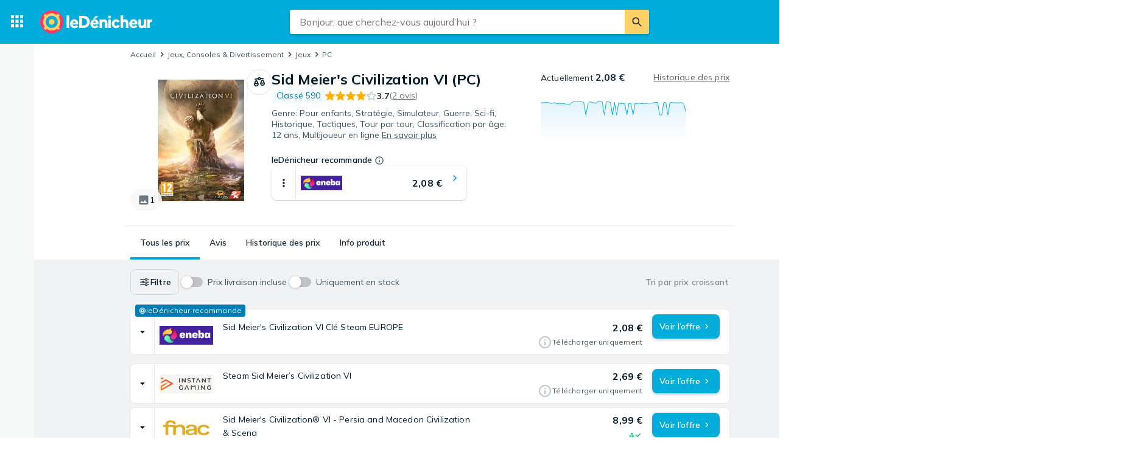

--- FILE ---
content_type: application/javascript; charset=UTF-8
request_url: https://ledenicheur.fr/cdn-cgi/challenge-platform/scripts/jsd/main.js
body_size: 4586
content:
window._cf_chl_opt={nMUP5:'b'};~function(u3,Q,V,D,z,C,B,b){u3=P,function(J,X,uC,u2,U,T){for(uC={J:236,X:309,U:312,T:238,x:228,j:282,Z:329,R:225,N:243,W:241,E:285},u2=P,U=J();!![];)try{if(T=parseInt(u2(uC.J))/1+parseInt(u2(uC.X))/2+-parseInt(u2(uC.U))/3*(parseInt(u2(uC.T))/4)+parseInt(u2(uC.x))/5*(-parseInt(u2(uC.j))/6)+parseInt(u2(uC.Z))/7*(-parseInt(u2(uC.R))/8)+parseInt(u2(uC.N))/9+parseInt(u2(uC.W))/10*(parseInt(u2(uC.E))/11),X===T)break;else U.push(U.shift())}catch(x){U.push(U.shift())}}(S,316617),Q=this||self,V=Q[u3(235)],D={},D[u3(290)]='o',D[u3(246)]='s',D[u3(265)]='u',D[u3(294)]='z',D[u3(319)]='n',D[u3(318)]='I',D[u3(226)]='b',z=D,Q[u3(287)]=function(J,X,U,T,ur,ul,uE,uU,j,Z,R,N,W,E){if(ur={J:230,X:229,U:275,T:229,x:259,j:219,Z:272,R:259,N:219,W:268,E:288,l:234,g:306,c:286},ul={J:298,X:234,U:296},uE={J:320,X:270,U:316,T:283},uU=u3,null===X||X===void 0)return T;for(j=i(X),J[uU(ur.J)][uU(ur.X)]&&(j=j[uU(ur.U)](J[uU(ur.J)][uU(ur.T)](X))),j=J[uU(ur.x)][uU(ur.j)]&&J[uU(ur.Z)]?J[uU(ur.R)][uU(ur.N)](new J[(uU(ur.Z))](j)):function(G,uo,K){for(uo=uU,G[uo(ul.J)](),K=0;K<G[uo(ul.X)];G[K]===G[K+1]?G[uo(ul.U)](K+1,1):K+=1);return G}(j),Z='nAsAaAb'.split('A'),Z=Z[uU(ur.W)][uU(ur.E)](Z),R=0;R<j[uU(ur.l)];N=j[R],W=m(J,X,N),Z(W)?(E='s'===W&&!J[uU(ur.g)](X[N]),uU(ur.c)===U+N?x(U+N,W):E||x(U+N,X[N])):x(U+N,W),R++);return T;function x(G,K,uX){uX=P,Object[uX(uE.J)][uX(uE.X)][uX(uE.U)](T,K)||(T[K]=[]),T[K][uX(uE.T)](G)}},C=u3(224)[u3(253)](';'),B=C[u3(268)][u3(288)](C),Q[u3(328)]=function(J,X,uc,uQ,U,T,x,j){for(uc={J:297,X:234,U:234,T:315,x:283,j:331},uQ=u3,U=Object[uQ(uc.J)](X),T=0;T<U[uQ(uc.X)];T++)if(x=U[T],x==='f'&&(x='N'),J[x]){for(j=0;j<X[U[T]][uQ(uc.U)];-1===J[x][uQ(uc.T)](X[U[T]][j])&&(B(X[U[T]][j])||J[x][uQ(uc.x)]('o.'+X[U[T]][j])),j++);}else J[x]=X[U[T]][uQ(uc.j)](function(Z){return'o.'+Z})},b=function(uI,uO,uf,up,uK,ue,X,U,T){return uI={J:295,X:322},uO={J:220,X:220,U:283,T:220,x:220,j:256,Z:220,R:335,N:335},uf={J:234},up={J:234,X:335,U:320,T:270,x:316,j:316,Z:270,R:316,N:250,W:283,E:250,l:283,g:283,c:283,G:220,K:320,A:283,f:283,O:283,I:283,F:283,n:256},uK={J:327,X:335},ue=u3,X=String[ue(uI.J)],U={'h':function(x){return x==null?'':U.g(x,6,function(j,uY){return uY=P,uY(uK.J)[uY(uK.X)](j)})},'g':function(x,j,Z,us,R,N,W,E,G,K,A,O,I,F,M,y,u0,u1){if(us=ue,x==null)return'';for(N={},W={},E='',G=2,K=3,A=2,O=[],I=0,F=0,M=0;M<x[us(up.J)];M+=1)if(y=x[us(up.X)](M),Object[us(up.U)][us(up.T)][us(up.x)](N,y)||(N[y]=K++,W[y]=!0),u0=E+y,Object[us(up.U)][us(up.T)][us(up.j)](N,u0))E=u0;else{if(Object[us(up.U)][us(up.Z)][us(up.R)](W,E)){if(256>E[us(up.N)](0)){for(R=0;R<A;I<<=1,F==j-1?(F=0,O[us(up.W)](Z(I)),I=0):F++,R++);for(u1=E[us(up.E)](0),R=0;8>R;I=I<<1|u1&1,F==j-1?(F=0,O[us(up.l)](Z(I)),I=0):F++,u1>>=1,R++);}else{for(u1=1,R=0;R<A;I=I<<1.47|u1,F==j-1?(F=0,O[us(up.g)](Z(I)),I=0):F++,u1=0,R++);for(u1=E[us(up.N)](0),R=0;16>R;I=I<<1|u1&1.28,j-1==F?(F=0,O[us(up.c)](Z(I)),I=0):F++,u1>>=1,R++);}G--,G==0&&(G=Math[us(up.G)](2,A),A++),delete W[E]}else for(u1=N[E],R=0;R<A;I=I<<1|1.21&u1,j-1==F?(F=0,O[us(up.W)](Z(I)),I=0):F++,u1>>=1,R++);E=(G--,G==0&&(G=Math[us(up.G)](2,A),A++),N[u0]=K++,String(y))}if(''!==E){if(Object[us(up.K)][us(up.T)][us(up.R)](W,E)){if(256>E[us(up.E)](0)){for(R=0;R<A;I<<=1,j-1==F?(F=0,O[us(up.W)](Z(I)),I=0):F++,R++);for(u1=E[us(up.E)](0),R=0;8>R;I=I<<1|1.2&u1,F==j-1?(F=0,O[us(up.A)](Z(I)),I=0):F++,u1>>=1,R++);}else{for(u1=1,R=0;R<A;I=u1|I<<1.3,j-1==F?(F=0,O[us(up.f)](Z(I)),I=0):F++,u1=0,R++);for(u1=E[us(up.E)](0),R=0;16>R;I=I<<1.4|1&u1,F==j-1?(F=0,O[us(up.O)](Z(I)),I=0):F++,u1>>=1,R++);}G--,0==G&&(G=Math[us(up.G)](2,A),A++),delete W[E]}else for(u1=N[E],R=0;R<A;I=I<<1.12|u1&1.41,F==j-1?(F=0,O[us(up.I)](Z(I)),I=0):F++,u1>>=1,R++);G--,G==0&&A++}for(u1=2,R=0;R<A;I=I<<1|1.15&u1,j-1==F?(F=0,O[us(up.F)](Z(I)),I=0):F++,u1>>=1,R++);for(;;)if(I<<=1,F==j-1){O[us(up.A)](Z(I));break}else F++;return O[us(up.n)]('')},'j':function(x,uw,uH){return uw={J:250},uH=ue,x==null?'':x==''?null:U.i(x[uH(uf.J)],32768,function(j,uD){return uD=uH,x[uD(uw.J)](j)})},'i':function(x,j,Z,uz,R,N,W,E,G,K,A,O,I,F,M,y,u1,u0){for(uz=ue,R=[],N=4,W=4,E=3,G=[],O=Z(0),I=j,F=1,K=0;3>K;R[K]=K,K+=1);for(M=0,y=Math[uz(uO.J)](2,2),A=1;A!=y;u0=O&I,I>>=1,I==0&&(I=j,O=Z(F++)),M|=(0<u0?1:0)*A,A<<=1);switch(M){case 0:for(M=0,y=Math[uz(uO.X)](2,8),A=1;A!=y;u0=O&I,I>>=1,I==0&&(I=j,O=Z(F++)),M|=(0<u0?1:0)*A,A<<=1);u1=X(M);break;case 1:for(M=0,y=Math[uz(uO.X)](2,16),A=1;A!=y;u0=I&O,I>>=1,0==I&&(I=j,O=Z(F++)),M|=(0<u0?1:0)*A,A<<=1);u1=X(M);break;case 2:return''}for(K=R[3]=u1,G[uz(uO.U)](u1);;){if(F>x)return'';for(M=0,y=Math[uz(uO.T)](2,E),A=1;y!=A;u0=O&I,I>>=1,I==0&&(I=j,O=Z(F++)),M|=A*(0<u0?1:0),A<<=1);switch(u1=M){case 0:for(M=0,y=Math[uz(uO.J)](2,8),A=1;A!=y;u0=I&O,I>>=1,I==0&&(I=j,O=Z(F++)),M|=(0<u0?1:0)*A,A<<=1);R[W++]=X(M),u1=W-1,N--;break;case 1:for(M=0,y=Math[uz(uO.x)](2,16),A=1;A!=y;u0=O&I,I>>=1,0==I&&(I=j,O=Z(F++)),M|=A*(0<u0?1:0),A<<=1);R[W++]=X(M),u1=W-1,N--;break;case 2:return G[uz(uO.j)]('')}if(N==0&&(N=Math[uz(uO.Z)](2,E),E++),R[u1])u1=R[u1];else if(W===u1)u1=K+K[uz(uO.R)](0);else return null;G[uz(uO.U)](u1),R[W++]=K+u1[uz(uO.N)](0),N--,K=u1,N==0&&(N=Math[uz(uO.x)](2,E),E++)}}},T={},T[ue(uI.X)]=U.h,T}(),L();function Y(uk,u5,J,X,U,T){return uk={J:258,X:266,U:280},u5=u3,J=Q[u5(uk.J)],X=3600,U=Math[u5(uk.X)](+atob(J.t)),T=Math[u5(uk.X)](Date[u5(uk.U)]()/1e3),T-U>X?![]:!![]}function k(uG,uV,U,T,x,j,Z){uV=(uG={J:260,X:293,U:232,T:300,x:314,j:299,Z:321,R:262,N:267,W:227,E:240,l:325},u3);try{return U=V[uV(uG.J)](uV(uG.X)),U[uV(uG.U)]=uV(uG.T),U[uV(uG.x)]='-1',V[uV(uG.j)][uV(uG.Z)](U),T=U[uV(uG.R)],x={},x=Ijql6(T,T,'',x),x=Ijql6(T,T[uV(uG.N)]||T[uV(uG.W)],'n.',x),x=Ijql6(T,U[uV(uG.E)],'d.',x),V[uV(uG.j)][uV(uG.l)](U),j={},j.r=x,j.e=null,j}catch(R){return Z={},Z.r={},Z.e=R,Z}}function s(J,X,uT,uv,uL,ub,u6,U,T){uT={J:258,X:252,U:284,T:317,x:245,j:269,Z:313,R:278,N:303,W:263,E:332,l:277,g:254,c:292,G:322,K:291},uv={J:221},uL={J:324,X:324,U:289,T:273,x:324},ub={J:263},u6=u3,U=Q[u6(uT.J)],T=new Q[(u6(uT.X))](),T[u6(uT.U)](u6(uT.T),u6(uT.x)+Q[u6(uT.j)][u6(uT.Z)]+u6(uT.R)+U.r),U[u6(uT.N)]&&(T[u6(uT.W)]=5e3,T[u6(uT.E)]=function(u7){u7=u6,X(u7(ub.J))}),T[u6(uT.l)]=function(u8){u8=u6,T[u8(uL.J)]>=200&&T[u8(uL.X)]<300?X(u8(uL.U)):X(u8(uL.T)+T[u8(uL.x)])},T[u6(uT.g)]=function(u9){u9=u6,X(u9(uv.J))},T[u6(uT.c)](b[u6(uT.G)](JSON[u6(uT.K)](J)))}function v(U,T,uy,ui,x,j,Z){if(uy={J:255,X:303,U:289,T:233,x:302,j:276,Z:289,R:222,N:334,W:233,E:276,l:257,g:249},ui=u3,x=ui(uy.J),!U[ui(uy.X)])return;T===ui(uy.U)?(j={},j[ui(uy.T)]=x,j[ui(uy.x)]=U.r,j[ui(uy.j)]=ui(uy.Z),Q[ui(uy.R)][ui(uy.N)](j,'*')):(Z={},Z[ui(uy.W)]=x,Z[ui(uy.x)]=U.r,Z[ui(uy.E)]=ui(uy.l),Z[ui(uy.g)]=T,Q[ui(uy.R)][ui(uy.N)](Z,'*'))}function L(uM,ua,un,uh,J,X,U,T,x){if(uM={J:258,X:303,U:323,T:311,x:326,j:301,Z:279,R:279},ua={J:323,X:311,U:279},un={J:261},uh=u3,J=Q[uh(uM.J)],!J)return;if(!Y())return;(X=![],U=J[uh(uM.X)]===!![],T=function(um,j){if(um=uh,!X){if(X=!![],!Y())return;j=k(),s(j.r,function(Z){v(J,Z)}),j.e&&H(um(un.J),j.e)}},V[uh(uM.U)]!==uh(uM.T))?T():Q[uh(uM.x)]?V[uh(uM.x)](uh(uM.j),T):(x=V[uh(uM.Z)]||function(){},V[uh(uM.R)]=function(uq){uq=uh,x(),V[uq(ua.J)]!==uq(ua.X)&&(V[uq(ua.U)]=x,T())})}function S(ut){return ut='concat,event,onload,/jsd/oneshot/93954b626b88/0.6300300470778964:1763010353:Ypa1O-8VHjeQRLeJLwkwFQfWCrQ7DQL3Qi9FS2e5khI/,onreadystatechange,now,[native code],190626HrQEbj,push,open,1155pLeUSw,d.cookie,Ijql6,bind,success,object,stringify,send,iframe,symbol,fromCharCode,splice,keys,sort,body,display: none,DOMContentLoaded,sid,api,chlApiSitekey,VIQF7,isNaN,Function,evkH5,552988rWmiPQ,chlApiUrl,loading,690zkAxfK,nMUP5,tabIndex,indexOf,call,POST,bigint,number,prototype,appendChild,QjnHTu,readyState,status,removeChild,addEventListener,dyZKT2jQzoIV3u8U049knl-Nfm$cCBxq1e5HWLX7vYDSF+stRMhgrJwpEAiGP6aOb,UxIdq5,7WJouRf,catch,map,ontimeout,chlApiRumWidgetAgeMs,postMessage,charAt,JwVtE8,function,from,pow,xhr-error,parent,jsd,_cf_chl_opt;kdLcs8;ZYSYt6;mJfw0;CntK7;Fikdj5;PZulp7;bMAJa5;LsaOO2;cwlZd3;xrOqw4;MoGZ8;ZxbA6;vlPW5;Ijql6;UxIdq5;sfiTj7;FtwmA0,2363576dpCYSa,boolean,navigator,70AAaTCn,getOwnPropertyNames,Object,/b/ov1/0.6300300470778964:1763010353:Ypa1O-8VHjeQRLeJLwkwFQfWCrQ7DQL3Qi9FS2e5khI/,style,source,length,document,329427uQsYBu,chlApiClientVersion,4948HKzbcQ,errorInfoObject,contentDocument,31010iZxlgw,getPrototypeOf,3688578DOgwDA,random,/cdn-cgi/challenge-platform/h/,string,/invisible/jsd,Brug8,detail,charCodeAt,msg,XMLHttpRequest,split,onerror,cloudflare-invisible,join,error,__CF$cv$params,Array,createElement,error on cf_chl_props,contentWindow,timeout,chctx,undefined,floor,clientInformation,includes,_cf_chl_opt,hasOwnProperty,toString,Set,http-code:,isArray'.split(','),S=function(){return ut},S()}function h(J,X,uZ,uS){return uZ={J:307,X:320,U:271,T:316,x:315,j:281},uS=u3,X instanceof J[uS(uZ.J)]&&0<J[uS(uZ.J)][uS(uZ.X)][uS(uZ.U)][uS(uZ.T)](X)[uS(uZ.x)](uS(uZ.j))}function e(J,uB,u4){return uB={J:244},u4=u3,Math[u4(uB.J)]()<J}function H(T,x,uj,uu,j,Z,R,N,W,E,l,g){if(uj={J:251,X:257,U:258,T:245,x:269,j:313,Z:231,R:247,N:252,W:284,E:317,l:263,g:332,c:304,G:269,K:308,A:310,f:305,O:333,I:269,F:336,n:237,d:269,a:248,M:239,y:264,u0:233,u1:223,uZ:292,uR:322},uu=u3,!e(.01))return![];Z=(j={},j[uu(uj.J)]=T,j[uu(uj.X)]=x,j);try{R=Q[uu(uj.U)],N=uu(uj.T)+Q[uu(uj.x)][uu(uj.j)]+uu(uj.Z)+R.r+uu(uj.R),W=new Q[(uu(uj.N))](),W[uu(uj.W)](uu(uj.E),N),W[uu(uj.l)]=2500,W[uu(uj.g)]=function(){},E={},E[uu(uj.c)]=Q[uu(uj.G)][uu(uj.K)],E[uu(uj.A)]=Q[uu(uj.G)][uu(uj.f)],E[uu(uj.O)]=Q[uu(uj.I)][uu(uj.F)],E[uu(uj.n)]=Q[uu(uj.d)][uu(uj.a)],l=E,g={},g[uu(uj.M)]=Z,g[uu(uj.y)]=l,g[uu(uj.u0)]=uu(uj.u1),W[uu(uj.uZ)](b[uu(uj.uR)](g))}catch(c){}}function m(J,X,U,uN,uP,T){uP=(uN={J:330,X:259,U:274,T:218},u3);try{return X[U][uP(uN.J)](function(){}),'p'}catch(x){}try{if(null==X[U])return void 0===X[U]?'u':'x'}catch(j){return'i'}return J[uP(uN.X)][uP(uN.U)](X[U])?'a':X[U]===J[uP(uN.X)]?'D':X[U]===!0?'T':X[U]===!1?'F':(T=typeof X[U],uP(uN.T)==T?h(J,X[U])?'N':'f':z[T]||'?')}function i(J,uW,uJ,X){for(uW={J:275,X:297,U:242},uJ=u3,X=[];J!==null;X=X[uJ(uW.J)](Object[uJ(uW.X)](J)),J=Object[uJ(uW.U)](J));return X}function P(u,J,X){return X=S(),P=function(U,o,Q){return U=U-218,Q=X[U],Q},P(u,J)}}()